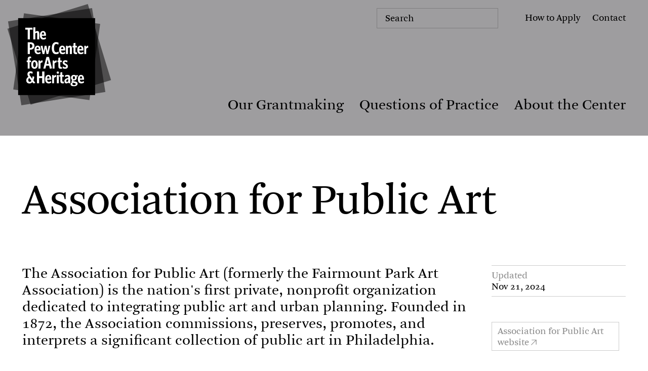

--- FILE ---
content_type: text/html; charset=UTF-8
request_url: https://www.pewcenterarts.org/organization/association-public-art
body_size: 8971
content:
<!DOCTYPE html>
<html lang="en" dir="ltr" prefix="og: https://ogp.me/ns#" class="no-js">
  <head>
      <meta charset="utf-8" />
<meta name="description" content="The Association for Public Art (formerly the Fairmount Park Art Association) is the nation&#039;s first private, nonprofit organization dedicated to integrating public art and urban planning." />
<meta name="abstract" content="As both a grantmaker and hub for knowledge-sharing, the Center is dedicated to fostering a vibrant and diverse cultural ecology. We invest in ambitious and substantive work that showcases our region’s artistic vitality and enhances public life. We also engage in a robust exchange of ideas on evolving artistic and interpretive practices with an international network of creators and cultural leaders. " />
<link rel="canonical" href="https://www.pewcenterarts.org/organization/association-public-art" />
<meta name="robots" content="max-image-preview:large" />
<link rel="image_src" href="https://www.pewcenterarts.org/sites/default/files/styles/social_media_1200x630/public/apa-fireflies-2015-07-web.jpg.webp?itok=vY7lOE_a" />
<link rel="icon" href="/themes/custom/pew/images/black_favicon_default.png" />
<link rel="icon" sizes="16x16" href="/themes/custom/pew/images/black_favicon_16x16.png" />
<link rel="icon" sizes="32x32" href="/themes/custom/pew/images/black_favicon_32x32.png" />
<link rel="icon" sizes="96x96" href="/themes/custom/pew/images/black_favicon_96x96.png" />
<link rel="icon" sizes="192x192" href="/themes/custom/pew/images/black_favicon_192x192.png" />
<link rel="apple-touch-icon" href="/themes/custom/pew/images/black_favicon_60x60.png" />
<link rel="apple-touch-icon" sizes="72x72" href="/themes/custom/pew/images/black_favicon_72x72.png" />
<link rel="apple-touch-icon" sizes="76x76" href="/themes/custom/pew/images/black_favicon_76x76.png" />
<link rel="apple-touch-icon" sizes="114x114" href="/themes/custom/pew/images/black_favicon_114x114.png" />
<link rel="apple-touch-icon" sizes="120x120" href="/themes/custom/pew/images/black_favicon_120x120.png" />
<meta property="og:site_name" content="The Pew Center for Arts &amp; Heritage" />
<meta property="og:url" content="https://www.pewcenterarts.org/organization/association-public-art" />
<meta property="og:title" content="Association for Public Art | The Pew Center for Arts &amp; Heritage" />
<meta property="og:description" content="The Association for Public Art (formerly the Fairmount Park Art Association) is the nation&#039;s first private, nonprofit organization dedicated to integrating public art and urban planning." />
<meta property="og:image" content="https://www.pewcenterarts.org/sites/default/files/styles/social_media_1200x630/public/apa-fireflies-2015-07-web.jpg.webp?itok=vY7lOE_a" />
<meta property="og:image:url" content="https://www.pewcenterarts.org/sites/default/files/styles/social_media_1200x630/public/apa-fireflies-2015-07-web.jpg.webp?itok=vY7lOE_a" />
<meta property="og:image:secure_url" content="https://www.pewcenterarts.org/sites/default/files/styles/social_media_1200x630/public/apa-fireflies-2015-07-web.jpg.webp?itok=vY7lOE_a" />
<meta property="og:street_address" content="1608 Walnut Street, 18th Floor" />
<meta property="og:locality" content="Philadelphia" />
<meta property="og:region" content="PA" />
<meta property="og:postal_code" content="19103" />
<meta property="og:country_name" content="USA" />
<meta property="og:email" content="info@pewcenterarts.org" />
<meta property="og:phone_number" content="267.350.4900" />
<meta property="og:fax_number" content="267.350.4997" />
<meta property="fb:app_id" content="2004650053117822" />
<meta name="twitter:card" content="summary_large_image" />
<meta name="twitter:title" content="Association for Public Art" />
<meta name="twitter:description" content="As both a grantmaker and hub for knowledge-sharing, the Center is dedicated to fostering a vibrant and diverse cultural ecology. We invest in ambitious and substantive work that showcases our region’s artistic vitality and enhances public life. We also engage in a robust exchange of ideas on evolving artistic and interpretive practices with an international network of creators and cultural leaders." />
<meta name="twitter:site" content="@pewcenterarts" />
<meta name="twitter:image" content="https://www.pewcenterarts.org/sites/default/files/styles/twitter_1600x900/public/apa-fireflies-2015-07-web.jpg?itok=ObCKCfCT" />
<meta name="twitter:gallery:image0" content="https://www.pewcenterarts.org/themes/custom/pew/images/social_share_image_june1_2023.jpg" />
<meta name="Generator" content="Drupal 10 (https://www.drupal.org)" />
<meta name="MobileOptimized" content="width" />
<meta name="HandheldFriendly" content="true" />
<meta name="viewport" content="width=device-width, initial-scale=1.0" />
<script src="/sites/default/files/google_tag/default/google_tag.script.js?t9l51i" defer></script>

      <title>Association for Public Art | The Pew Center for Arts &amp; Heritage</title>
      <link rel="stylesheet" media="all" href="/sites/default/files/css/css_PnLBo2Z_X8MeLUBiFpq8uhH1YCui17bEWod_AiH6W0Q.css?delta=0&amp;language=en&amp;theme=pew&amp;include=eJwrSC3XTy4uBgALBgLF" />

      
      <script>
        document.documentElement.className = document.documentElement.className.replace("no-js", "js");
      </script>
  </head>
  <body class="organization-association-public-art type-organization content-12174 highlight-gray organization-content">
    
    <aside>
      <a href="#main">Skip to content</a>
      <a class="toggle-high-contrast-mode" href="#">Use high-contrast</a>
    </aside>
    <a name="#top" class="anchor-target">
    <noscript><iframe src="https://www.googletagmanager.com/ns.html?id=GTM-W9D63BK" height="0" width="0" style="display:none;visibility:hidden"></iframe></noscript>
    




<div data-drupal-messages-fallback class="hidden"></div>




<header class="pcah-header">
    <a href="/" class="site-name"><span>Pew Center for Arts and Heritage</span></a>

    <button class="menu-toggle"><span>Toggle the menu appearance</span></button>
    <button class="search-toggle">
        <span>Toggle the search form</span>
        <svg fill="none" xmlns="http://www.w3.org/2000/svg" viewBox="0 0 25 25">
            <path d="M10.75 20.5c5.385 0 9.75-4.365 9.75-9.75S16.135 1 10.75 1 1 5.365 1 10.75s4.365 9.75 9.75 9.75ZM17.46 17.46l6.88 6.88" stroke="#000" stroke-miterlimit="10"/>
        </svg>
    </button>

    <nav class="iv delay-1">
        
  
    
  
    
        
        
        
        
                
        
              
        
                
      
        <a href="/grantmaking" title="Our Grantmaking" data-drupal-link-system-path="node/14748">Our Grantmaking</a>
              
    
        
        
        
        
                
        
              
        
                
      
        <a href="/questions-of-practice" title="Questions of Practice" data-drupal-link-system-path="questions-of-practice">Questions of Practice</a>
              
    
        
        
        
        
                
        
              
        
                
      
        <a href="/about" title="About the Center" data-drupal-link-system-path="node/14743">About the Center</a>
              
        
  


    </nav>
    <ul class="secondary-nav iv delay-2">
        <li><a class="menu-item-apply" href="/apply">How to Apply</a></li>
        <li><a class="menu-item-contact"  href="/about/staff">Contact</a></li>
    </ul>
    
    
    <div class="newsletter-wrap mobileheader-newsletter">
        <p>Get our monthly newsletter in your inbox for the latest on cultural events, ideas, conversations, and grantmaking news in Philadelphia and beyond. </p>
        <form class="js-cm-form head-newsletter inline-form-submit"  id="subForm" action="https://www.createsend.com/t/subscribeerror?description=" method="post" data-id="5B5E7037DA78A748374AD499497E309EEBA83964CA7A82ECBFFAB3450706A5728EFFCCC848F6EF6910DDF63B04EFA4A7150E6A99A07DAF40DBDCC86167070507">
            <label class="head-newsletter-label selected">Subscribe</label>
            <div class="form-row">
                <input autocomplete="Email" aria-label="Email" class="js-cm-email-input qa-input-email" id="fieldEmail" maxlength="200" name="cm-kykrjh-kykrjh" placeholder="Subscribe*" required="" type="email" data-placeholder="Subscribe*">
            </div>
            <div class="form-row secondary-form-el">
                <input aria-label="First name" id="fieldilhhhut" maxlength="200" name="cm-f-ilhhhut" class="newsletter-open" placeholder="First Name*" type="text">
            </div>
            <div class="form-row secondary-form-el">
                <input aria-label="Last name" id="fieldilhhhui" maxlength="200" name="cm-f-ilhhhui" class="newsletter-open" placeholder="Last Name*" type="text" >
            </div>
            <div class="form-row secondary-form-el">
                <input aria-label="Zip" id="fielddrhhjtq" maxlength="200" name="cm-f-drhhjtq" placeholder="Zip Code*" class="newsletter-open" type="text">
            </div>
            <button type="submit">Subscribe</button>
            <svg xmlns="http://www.w3.org/2000/svg" viewBox="0 0 26.49 29.48"><g style="isolation:isolate"><g id="Isolation_Mode"><path class="form-newsletter-arrow" d="m11.4 29.12 14.39-14.38L11.4.35M0 14.74h25.79"/></g></g></svg>
            <script type="text/javascript" src="https://js.createsend1.com/javascript/copypastesubscribeformlogic.js"></script>
        </form>
    </div>
   

    <form action="/search" method="get" id="views-exposed-form-search-page-1" accept-charset="UTF-8" class="search-form">
        <label>Search</label>
        <input placeholder="Search" data-drupal-selector="edit-query" type="text" id="edit-query--2" name="query" value="" size="30" maxlength="128" class="form-text">
        <button type="submit">
            <span>Search</span>
            <svg xmlns="http://www.w3.org/2000/svg" viewBox="0 0 57.679 57.679"><g data-name="Group 11" transform="translate(-1137.594 -372.187)" fill="none" stroke="#000" stroke-miterlimit="10"><circle data-name="Ellipse 1" cx="23.541" cy="23.541" r="23.541" transform="translate(1138.094 372.687)"></circle><path data-name="Line 2" d="m1178.278 412.87 16.642 16.642"></path></g></svg>
        </button>
    </form>

    <ul class="social-icons">
        <li class="social-icon icon-fb"><a href="https://www.facebook.com/pages/The-Pew-Center-for-Arts-Heritage/287073577971909"><span>Facebook</span><svg fill="none" xmlns="http://www.w3.org/2000/svg" viewBox="0 0 13 25"><path d="m11.53 7.93-.35 4.09H7.54v12.43H2.56V12.02H0V7.93h2.56V5.4C2.56 1.94 4.19 0 8.28 0c1.42 0 2.46.21 3.81.49l-.62 3.91c-.69-.14-1.63-.24-2.22-.24-1.59 0-1.7.69-1.7 1.8v1.97h3.98Z" fill="#000"/></svg></a></li>
        <li class="social-icon icon-tw"><a href="https://twitter.com/pewcenterarts"><span>Twitter</span><svg fill="none" xmlns="http://www.w3.org/2000/svg" viewBox="0 0 27 22"><path d="M26.64 3.18c-.96.42-1.98.71-3.06.84 1.1-.66 1.95-1.71 2.35-2.95-1.03.61-2.17 1.05-3.39 1.29a5.335 5.335 0 0 0-9.08 4.87C9.03 7.01 5.1 4.88 2.47 1.66c-.46.79-.72 1.7-.72 2.68 0 1.85.94 3.48 2.37 4.44-.87-.03-1.7-.27-2.41-.67v.07c0 2.58 1.84 4.74 4.28 5.23-.45.12-.92.19-1.41.19-.34 0-.68-.03-1-.1a5.332 5.332 0 0 0 4.98 3.7 10.698 10.698 0 0 1-6.62 2.28c-.43 0-.86-.02-1.27-.07 2.36 1.51 5.16 2.4 8.17 2.4 9.81 0 15.17-8.12 15.17-15.17 0-.23 0-.46-.02-.69 1.04-.75 1.95-1.69 2.66-2.76l-.01-.01Z" fill="#000"/></svg></a></li>
        <li class="social-icon icon-yt"><a href="https://www.youtube.com/channel/UCw4U0RA36fD4zOtnXSeT7ZQ"><span>Youtube</span><svg fill="none" xmlns="http://www.w3.org/2000/svg" viewBox="0 0 37 27"><path d="M35.32 4.79a4.484 4.484 0 0 0-3.18-3.18C29.33.86 18.08.86 18.08.86s-11.26 0-14.06.75A4.484 4.484 0 0 0 .84 4.79C.09 7.6.09 13.45.09 13.45s0 5.86.75 8.66a4.484 4.484 0 0 0 3.18 3.18c2.81.75 14.06.75 14.06.75s11.26 0 14.06-.75a4.484 4.484 0 0 0 3.18-3.18c.75-2.81.75-8.66.75-8.66s0-5.86-.75-8.66ZM14.47 18.85V8.05l9.35 5.4-9.35 5.4Z" fill="#000"/></svg></a></li>
        <li class="social-icon icon-ig"><a href="https://www.instagram.com/pewcenterarts"><span>Instagram</span><svg fill="none" xmlns="http://www.w3.org/2000/svg" viewBox="0 0 27 27"><path d="M13.01 2.79c3.47 0 3.88.01 5.25.08 1.27.06 1.95.27 2.41.45.61.24 1.04.52 1.5.97.45.45.74.89.97 1.49.18.46.39 1.15.45 2.41.06 1.37.08 1.78.08 5.25 0 3.47-.02 3.88-.08 5.25-.06 1.27-.27 1.95-.45 2.41-.23.61-.52 1.04-.97 1.5-.46.45-.89.74-1.5.97-.46.18-1.15.39-2.41.45-1.37.06-1.78.08-5.25.08-3.47 0-3.88-.02-5.25-.08-1.27-.06-1.96-.27-2.41-.45a3.93 3.93 0 0 1-1.49-.97c-.45-.46-.74-.89-.97-1.5-.18-.46-.39-1.15-.45-2.41-.06-1.37-.08-1.78-.08-5.25 0-3.47.01-3.88.08-5.25.06-1.27.27-1.96.45-2.41.24-.61.52-1.04.97-1.49.45-.45.89-.74 1.49-.97.46-.18 1.15-.39 2.41-.45 1.37-.06 1.78-.08 5.25-.08Zm0-2.34c-3.53 0-3.97.02-5.36.08-1.38.06-2.33.28-3.16.6-.86.33-1.58.78-2.3 1.5a6.39 6.39 0 0 0-1.5 2.3C.37 5.76.15 6.7.09 8.09.03 9.48.01 9.92.01 13.45c0 3.53.02 3.97.08 5.36.06 1.38.28 2.33.6 3.16.33.86.78 1.58 1.5 2.3a6.39 6.39 0 0 0 2.3 1.5c.83.32 1.77.54 3.16.6 1.39.06 1.83.08 5.36.08 3.53 0 3.97-.02 5.36-.08 1.38-.06 2.33-.28 3.16-.6.86-.33 1.58-.78 2.3-1.5.72-.72 1.17-1.45 1.5-2.3.32-.83.54-1.77.6-3.16.06-1.39.08-1.83.08-5.36 0-3.53-.02-3.97-.08-5.36-.06-1.38-.28-2.33-.6-3.16-.33-.86-.78-1.58-1.5-2.3a6.39 6.39 0 0 0-2.3-1.5c-.83-.32-1.77-.54-3.16-.6-1.39-.06-1.83-.08-5.36-.08Z" fill="#000"/><path d="M13.01 6.77a6.68 6.68 0 0 0-6.68 6.68c0 3.69 2.99 6.68 6.68 6.68a6.67 6.67 0 0 0 6.67-6.68c0-3.69-2.99-6.68-6.67-6.68Zm0 11.01c-2.39 0-4.33-1.94-4.33-4.33s1.94-4.33 4.33-4.33 4.33 1.94 4.33 4.33-1.94 4.33-4.33 4.33ZM19.95 8.07a1.56 1.56 0 1 0 0-3.12 1.56 1.56 0 0 0 0 3.12Z" fill="#000"/></svg></a></li>
        <li class="social-icon icon-li"><a href="https://www.linkedin.com/company/pewcenterarts"><span>Linkedin</span><svg fill="none" xmlns="http://www.w3.org/2000/svg" viewBox="0 0 26 27"><path fill-rule="evenodd" clip-rule="evenodd" d="M23.78.45H2.34C1.13.45.14 1.42.14 2.6v21.7c0 1.19.99 2.15 2.2 2.15h21.44c1.21 0 2.2-.97 2.2-2.15V2.6c0-1.19-.99-2.15-2.2-2.15ZM8.1 21.99H4.3V10.55h3.8v11.44Zm-1.9-13h-.02c-1.28 0-2.1-.88-2.1-1.98s.85-1.98 2.15-1.98c1.3 0 2.1.85 2.13 1.98 0 1.1-.83 1.98-2.15 1.98H6.2Zm15.6 13H18v-6.12c0-1.54-.55-2.59-1.93-2.59-1.05 0-1.68.71-1.95 1.39-.1.24-.13.59-.13.93v6.39h-3.8s.05-10.36 0-11.43h3.8v1.62c.5-.78 1.41-1.89 3.43-1.89 2.5 0 4.38 1.63 4.38 5.15V22v-.01Z" fill="#000"/></svg></a></li>
    </ul>
</header>
<a name="main" class="anchor-target">Main page contents</a>

<section class="component-page-title compact">
	<h1>Association for Public Art</h1>
	 </section>

<section class="grid layout sidebar-right mo-custom-margin">
	<aside>
		<div class="summary-list-wrap highlight-links">
			<div class="summary-list">
				<span class="summary-title">Updated</span>
									Nov 21, 2024
							</div>
		</div>
					<div class="inline-text-buttons button-arrows gray">
				<a href="http://www.associationforpublicart.org/">Association for Public Art website</a>
			</div>
			</aside>

	<article class="legacy-wyg">
		<p>The Association for Public Art (formerly the Fairmount Park Art Association) is the nation's first private, nonprofit organization dedicated to integrating public art and urban planning. Founded in 1872, the Association commissions, preserves, promotes, and interprets a significant collection of public art in Philadelphia. </p>
	</article>
</section>

	<section class="grid">
		<article class="component-section-title">
			<span class="section-title">Grants Received</span>
		</article>
		<section class="grid component-cards auto-3 mo-space-els">
						<article class="card mo-stack">
            <figure class="crop-card-std">
            <a href="/grant/let-freedom-ring">
                <img width="640" height="480"
    src="https://www.pewcenterarts.org/sites/default/files/styles/lg_640x480_webp/public/media/image/2024/09/23/41_topselect_prj.jpg.webp?itok=dKTQ-1e7"
    alt="Paul Ramírez Jonas, Let Freedom Ring, 2022, Washington, DC. The Association for Public Art is installing the public artwork in Independence National Historical Park. Photo courtesy of the Association for Public Art." 
    loading="lazy"
    srcset="
        https://www.pewcenterarts.org/sites/default/files/styles/lg_640x480_webp/public/media/image/2024/09/23/41_topselect_prj.jpg.webp?itok=dKTQ-1e7 640w,
        https://www.pewcenterarts.org/sites/default/files/styles/lg_1200x900_webp/public/media/image/2024/09/23/41_topselect_prj.jpg.webp?itok=hy_Mkn5Z 1200w,
        https://www.pewcenterarts.org/sites/default/files/styles/lg_2000x1500_webp/public/media/image/2024/09/23/41_topselect_prj.jpg.webp?itok=kMwPhJvA 2000w" 
    sizes="(max-width: 640px) 100vw, 640px"
/>
            </a>
        </figure>
        <div class="txt-wrap flow">
        <h3><a href="/grant/let-freedom-ring"><i>Let Freedom Ring</i></a></h3>
        <span class="blok t-body">2024</span>
        <div class="gray t-minus">
            <a href="/grant/let-freedom-ring">Exhibitions &amp; Public Interpretation</a>
        </div>
    </div>
</article><article class="card mo-stack">
            <figure class="crop-card-std">
            <a href="/grant/cai-guo-qiang-fireflies">
                <img width="640" height="480"
    src="https://www.pewcenterarts.org/sites/default/files/styles/lg_640x480_webp/public/apa-fireflies-2015-07-web.jpg.webp?itok=YN88mMXU"
    alt="Cai Guo-Qiang: Fireflies, 2017. Photo by Jeff Fusco, courtesy of Association for Public Art." 
    loading="lazy"
    srcset="
        https://www.pewcenterarts.org/sites/default/files/styles/lg_640x480_webp/public/apa-fireflies-2015-07-web.jpg.webp?itok=YN88mMXU 640w,
        https://www.pewcenterarts.org/sites/default/files/styles/lg_1200x900_webp/public/apa-fireflies-2015-07-web.jpg.webp?itok=KFNr_Qvg 1200w,
        https://www.pewcenterarts.org/sites/default/files/styles/lg_2000x1500_webp/public/apa-fireflies-2015-07-web.jpg.webp?itok=fWghVX0A 2000w" 
    sizes="(max-width: 640px) 100vw, 640px"
/>
            </a>
        </figure>
        <div class="txt-wrap flow">
        <h3><a href="/grant/cai-guo-qiang-fireflies"><em>Cai Guo-Qiang: Fireflies</em></a></h3>
        <span class="blok t-body">2015</span>
        <div class="gray t-minus">
            <a href="/grant/cai-guo-qiang-fireflies">Exhibitions &amp; Public Interpretation</a>
        </div>
    </div>
</article><article class="card mo-stack">
            <figure class="crop-card-std">
            <a href="/grant/social-media-and-new-technology-strategies">
                <img width="640" height="480"
    src="https://www.pewcenterarts.org/sites/default/files/styles/lg_640x480_webp/public/7d737a4f89645f23dbed8f102a74b474.jpg.webp?itok=Uhe34tzy"
    alt="The Association for Public Art&amp;#39;s Museum Without Walls AUDIO&amp;nbsp;launch event at Philadelphia&amp;#39;s LOVE Park, June 10, 2010. Pictured: Robert Indiana, LOVE, 1976. Photo by Albert Yee.&amp;nbsp;" 
    loading="lazy"
    srcset="
        https://www.pewcenterarts.org/sites/default/files/styles/lg_640x480_webp/public/7d737a4f89645f23dbed8f102a74b474.jpg.webp?itok=Uhe34tzy 640w,
        https://www.pewcenterarts.org/sites/default/files/styles/lg_1200x900_webp/public/7d737a4f89645f23dbed8f102a74b474.jpg.webp?itok=B84GEK5V 1200w,
        https://www.pewcenterarts.org/sites/default/files/styles/lg_2000x1500_webp/public/7d737a4f89645f23dbed8f102a74b474.jpg.webp?itok=6S7UNnpB 2000w" 
    sizes="(max-width: 640px) 100vw, 640px"
/>
            </a>
        </figure>
        <div class="txt-wrap flow">
        <h3><a href="/grant/social-media-and-new-technology-strategies">Social Media and New Technology Strategies</a></h3>
        <span class="blok t-body">2011</span>
        <div class="gray t-minus">
            <a href="/grant/social-media-and-new-technology-strategies">Management</a>
        </div>
    </div>
</article><article class="card mo-stack">
            <figure class="crop-card-std">
            <a href="/grant/museum-without-walls-audio">
                <img width="640" height="480"
    src="https://www.pewcenterarts.org/sites/default/files/styles/lg_640x480_webp/public/7d737a4f89645f23dbed8f102a74b474.jpg.webp?itok=Uhe34tzy"
    alt="The Association for Public Art&amp;#39;s Museum Without Walls AUDIO&amp;nbsp;launch event at Philadelphia&amp;#39;s LOVE Park, June 10, 2010. Pictured: Robert Indiana, LOVE, 1976. Photo by Albert Yee.&amp;nbsp;" 
    loading="lazy"
    srcset="
        https://www.pewcenterarts.org/sites/default/files/styles/lg_640x480_webp/public/7d737a4f89645f23dbed8f102a74b474.jpg.webp?itok=Uhe34tzy 640w,
        https://www.pewcenterarts.org/sites/default/files/styles/lg_1200x900_webp/public/7d737a4f89645f23dbed8f102a74b474.jpg.webp?itok=B84GEK5V 1200w,
        https://www.pewcenterarts.org/sites/default/files/styles/lg_2000x1500_webp/public/7d737a4f89645f23dbed8f102a74b474.jpg.webp?itok=6S7UNnpB 2000w" 
    sizes="(max-width: 640px) 100vw, 640px"
/>
            </a>
        </figure>
        <div class="txt-wrap flow">
        <h3><a href="/grant/museum-without-walls-audio"><em>Museum Without Walls: AUDIO</em></a></h3>
        <span class="blok t-body">2009</span>
        <div class="gray t-minus">
            <a href="/grant/museum-without-walls-audio">Exhibitions &amp; Public Interpretation</a>
        </div>
    </div>
</article><article class="card mo-stack">
            <figure class="crop-card-std">
            <a href="/grant/planning-museum-without-walls-audio">
                <img width="640" height="480"
    src="https://www.pewcenterarts.org/sites/default/files/styles/lg_640x480_webp/public/7d737a4f89645f23dbed8f102a74b474.jpg.webp?itok=Uhe34tzy"
    alt="The Association for Public Art&amp;#39;s Museum Without Walls AUDIO&amp;nbsp;launch event at Philadelphia&amp;#39;s LOVE Park, June 10, 2010. Pictured: Robert Indiana, LOVE, 1976. Photo by Albert Yee.&amp;nbsp;" 
    loading="lazy"
    srcset="
        https://www.pewcenterarts.org/sites/default/files/styles/lg_640x480_webp/public/7d737a4f89645f23dbed8f102a74b474.jpg.webp?itok=Uhe34tzy 640w,
        https://www.pewcenterarts.org/sites/default/files/styles/lg_1200x900_webp/public/7d737a4f89645f23dbed8f102a74b474.jpg.webp?itok=B84GEK5V 1200w,
        https://www.pewcenterarts.org/sites/default/files/styles/lg_2000x1500_webp/public/7d737a4f89645f23dbed8f102a74b474.jpg.webp?itok=6S7UNnpB 2000w" 
    sizes="(max-width: 640px) 100vw, 640px"
/>
            </a>
        </figure>
        <div class="txt-wrap flow">
        <h3><a href="/grant/planning-museum-without-walls-audio">Planning for <em>Museum Without Walls: AUDIO</em>
</a></h3>
        <span class="blok t-body">2008</span>
        <div class="gray t-minus">
            <a href="/grant/planning-museum-without-walls-audio">Exhibitions &amp; Public Interpretation</a>
        </div>
    </div>
</article>
		</section>
	</section>

	<section class="grid">
		<article class="component-section-title">
			<span class="section-title"><a href="/questions-of-practice" title="Questions of Practice"><small class="qop-q"><svg aria-label="Q" xmlns="http://www.w3.org/2000/svg" viewBox="0 0 19.15 22.54"><path d="M16.19 21.94c-.9.39-1.68.6-2.76.6-1.56 0-3.06-.57-5.63-1.4-2.16-.69-3.47-1.06-4.76-1.06-1.43 0-1.79.25-2.41.48l-.37-.44s1.06-.46 1.52-.71c1.29-.71 1.98-1.31 3.52-2.3.64-.39 1.45-.92 2.04-1.31-.32.02-.67.05-.99.05-3.7 0-6.35-2.69-6.35-6.51 0-.51.07-1.06.14-1.61.39-2.21 1.4-4 2.71-5.29C4.62.71 6.58 0 8.81 0c4.23 0 6.28 2.92 6.28 6.53 0 .6-.02 1.17-.14 1.79-.57 3.36-2.85 6.05-5.89 7.08-.55.34-2.18 1.38-3.13 2-.92.62-2.41 1.66-2.41 1.66.57-.11.85-.23 1.86-.23.55 0 1.38.09 2.39.34.85.18 1.82.51 2.83.87 2.48.92 3.77 1.4 4.85 1.4.37 0 .6-.09.78-.21.39-.25.55-1.17.74-1.59.37-.83.8-1.06 1.36-1.06.44 0 .83.16.83.57 0 .67-1.4 2.07-2.97 2.76ZM11.47 1.89c-.64-.74-1.54-1.2-2.76-1.2-1.59 0-2.6.39-3.63 1.36-1.24 1.13-2.19 3.01-2.62 5.63-.09.67-.16 1.31-.16 1.93 0 3.17 1.43 5.52 4.23 5.52 3.54 0 5.45-2.6 6.14-6.51.07-.48.14-1.17.14-1.89 0-1.68-.3-3.63-1.33-4.85Z"/></svg></small>uestions of <small class="qop-p"><svg aria-label="P" aria-hidden="true" xmlns="http://www.w3.org/2000/svg" viewBox="0 0 17.52 19.29"><path d="M15.27 7.54c-.94.62-2.14.99-3.5.99s-1.84-.16-2.14-.21c-.14.87-.19 1.13-.37 2.09-.41 2.18-.76 3.61-1.08 4.55-.71 1.98-1.45 2.94-2.51 3.61-.9.55-1.89.71-2.76.71-.71 0-1.36-.14-1.86-.37-.64-.28-1.06-.67-1.06-1.03 0-.48.46-.85.94-.85.9 0 1.54 1.56 2.76 1.56.67 0 1.08-.18 1.45-.53.46-.44.76-.94 1.29-2.94.44-1.63.92-4.9 1.36-7.4.39-2.28.8-4.83.94-5.96.02-.11.02-.25.02-.37 0-.64-.74-.78-1.98-.78-1.33 0-2.78.05-3.73.85-.71.62-1.15 1.56-1.15 2.46 0 1.13.34 1.56.71 1.98.55.62 1.61 1.01 1.61 1.7s-.46.92-.97.92C1.86 8.52.71 6.68.71 5.07c0-1.38.51-2.78 1.68-3.82C3.79.05 5.61 0 7.24 0c1.49.02 2.67 0 4.9 0 2.55 0 3.75.48 4.58 1.33.55.6.8 1.33.8 2.09 0 1.68-.83 3.2-2.25 4.12Zm-.62-6.12C14.1.82 13.2.64 12.19.64c-.8 0-1.22.02-1.22.02-.21 1.13-.78 4.65-1.2 6.94.37.09.69.28 1.84.28.94 0 1.79-.3 2.46-.92.78-.78 1.26-1.98 1.26-3.5 0-.92-.25-1.59-.69-2.05Z"/></svg></small>ractice</a></span>
		</article>
		<section class="grid component-cards auto-3">
			        
          
  

<article class="card mo-stack">
            <figure class="crop-card-std">
            <a href="/post/questions-practice-artist-cai-guo-qiang-audience-participation-public-art">
                <img width="640" height="480"
    src="https://www.pewcenterarts.org/sites/default/files/styles/lg_640x480_webp/public/q_of_p_preview_image/apa-fireflies-2015-12-featured.jpg.webp?itok=j0xibub4"
    alt="Cai Guo-Qiang: Fireflies, 2017. Photo by Jeff Fusco, courtesy of Association for Public Art." 
    loading="lazy"
    srcset="
        https://www.pewcenterarts.org/sites/default/files/styles/lg_640x480_webp/public/q_of_p_preview_image/apa-fireflies-2015-12-featured.jpg.webp?itok=j0xibub4 640w,
        https://www.pewcenterarts.org/sites/default/files/styles/lg_1200x900_webp/public/q_of_p_preview_image/apa-fireflies-2015-12-featured.jpg.webp?itok=F5eqTf0X 1200w,
        https://www.pewcenterarts.org/sites/default/files/styles/lg_2000x1500_webp/public/q_of_p_preview_image/apa-fireflies-2015-12-featured.jpg.webp?itok=JbqheZ9c 2000w" 
    sizes="(max-width: 640px) 100vw, 640px"
/>
            </a>
        </figure>
        <div class="txt-wrap flow">
        <h3><a href="/post/questions-practice-artist-cai-guo-qiang-audience-participation-public-art">Questions of Practice: Artist Cai Guo-Qiang on Audience Participation in Public Art</a></h3>
        <div class="inline-text-buttons">
                            <a href="/questions-of-practice/library/video" class="video">Video</a>
              
            <a href="/questions-of-practice/topic/participation/audience-&amp;-connection">Audience &amp; Connection</a>
        </div>
    </div>
</article>        
          
  

<article class="card mo-stack">
            <figure class="crop-card-std">
            <a href="/post/artist-cai-guo-qiang-public-art-and-ephemerality">
                <img width="640" height="480"
    src="https://www.pewcenterarts.org/sites/default/files/styles/lg_640x480_webp/public/apa-fireflies-2015-13-web.jpg.webp?itok=AMWArlCc"
    alt="Cai Guo-Qiang: Fireflies, 2017. Photo by Jeff Fusco, courtesy of Association for Public Art." 
    loading="lazy"
    srcset="
        https://www.pewcenterarts.org/sites/default/files/styles/lg_640x480_webp/public/apa-fireflies-2015-13-web.jpg.webp?itok=AMWArlCc 640w,
        https://www.pewcenterarts.org/sites/default/files/styles/lg_1200x900_webp/public/apa-fireflies-2015-13-web.jpg.webp?itok=2U9Hd_MG 1200w,
        https://www.pewcenterarts.org/sites/default/files/styles/lg_2000x1500_webp/public/apa-fireflies-2015-13-web.jpg.webp?itok=KN0wbO5B 2000w" 
    sizes="(max-width: 640px) 100vw, 640px"
/>
            </a>
        </figure>
        <div class="txt-wrap flow">
        <h3><a href="/post/artist-cai-guo-qiang-public-art-and-ephemerality">Artist Cai Guo-Qiang on Public Art and Ephemerality</a></h3>
        <div class="inline-text-buttons">
                            <a href="/questions-of-practice/library/video" class="video">Video</a>
              
            <a href="/questions-of-practice/topic/social-&amp;-civic-practice/social-&amp;-community-based-practices">Social &amp; Community-Based Practices</a>
        </div>
    </div>
</article>
		</section>
	</section>



<footer class="pcah-footer">
    <div class="newsletter-wrap footer-newsletter">
	    <p>Get our monthly newsletter in your inbox for the latest on cultural events, ideas, conversations, and grantmaking news in Philadelphia and beyond. </p>

        <form class="js-cm-form head-newsletter inline-form-submit"  id="subForm" action="https://www.createsend.com/t/subscribeerror?description=" method="post" data-id="5B5E7037DA78A748374AD499497E309EEBA83964CA7A82ECBFFAB3450706A5728EFFCCC848F6EF6910DDF63B04EFA4A7150E6A99A07DAF40DBDCC86167070507">
            <label class="head-newsletter-label selected">Subscribe</label>
            <div class="form-row">
                <input autocomplete="Email" aria-label="Email" class="js-cm-email-input qa-input-email" id="fieldEmail" maxlength="200" name="cm-kykrjh-kykrjh" placeholder="Subscribe*" required="" type="email" data-placeholder="Subscribe*">
            </div>
            <div class="form-row secondary-form-el">
                <input aria-label="First name" id="fieldilhhhut" maxlength="200" name="cm-f-ilhhhut" class="newsletter-open" placeholder="First Name*" type="text">
            </div>
            <div class="form-row secondary-form-el">
                <input aria-label="Last name" id="fieldilhhhui" maxlength="200" name="cm-f-ilhhhui" class="newsletter-open" placeholder="Last Name*" type="text" >
            </div>
            <div class="form-row secondary-form-el">
                <input aria-label="Zip" id="fielddrhhjtq" maxlength="200" name="cm-f-drhhjtq" placeholder="Zip Code*" class="newsletter-open" type="text">
            </div>
            <button type="submit">Subscribe</button>
            <svg xmlns="http://www.w3.org/2000/svg" viewBox="0 0 26.49 29.48"><g style="isolation:isolate"><g id="Isolation_Mode"><path class="form-newsletter-arrow" d="m11.4 29.12 14.39-14.38L11.4.35M0 14.74h25.79"/></g></g></svg>
            <script type="text/javascript" src="https://js.createsend1.com/javascript/copypastesubscribeformlogic.js"></script>
        </form>
    </div>

    <div class="footer-cols footer-set-1">
	    <div class="col col-1">
            <p>
                The Pew Center for Arts & Heritage<br>
                1608 Walnut Street, 18th Fl<br>
                Philadelphia, Pa 19103<br>
                Tel: (267) 350-4900<br>
                <a href="mailto:info@pewcenterarts.org">info@pewcenterarts.org</a>
            </p>
    	</div>
	    <div class="col col-2">
		    <ul class="social-icons">
                <li class="social-icon icon-fb"><a title="Follow The Pew Center for Arts & Heritage on Facebook" href="https://www.facebook.com/pages/The-Pew-Center-for-Arts-Heritage/287073577971909"><span>Facebook</span><svg fill="none" xmlns="http://www.w3.org/2000/svg" viewBox="0 0 13 25"><path d="m11.53 7.93-.35 4.09H7.54v12.43H2.56V12.02H0V7.93h2.56V5.4C2.56 1.94 4.19 0 8.28 0c1.42 0 2.46.21 3.81.49l-.62 3.91c-.69-.14-1.63-.24-2.22-.24-1.59 0-1.7.69-1.7 1.8v1.97h3.98Z" fill="#000"/></svg></a></li>
                <li class="social-icon icon-tw"><a title="Follow The Pew Center for Arts & Heritage on Twitter" href="https://twitter.com/pewcenterarts"><span>Twitter</span><svg fill="none" xmlns="http://www.w3.org/2000/svg" viewBox="0 0 27 22"><path d="M26.64 3.18c-.96.42-1.98.71-3.06.84 1.1-.66 1.95-1.71 2.35-2.95-1.03.61-2.17 1.05-3.39 1.29a5.335 5.335 0 0 0-9.08 4.87C9.03 7.01 5.1 4.88 2.47 1.66c-.46.79-.72 1.7-.72 2.68 0 1.85.94 3.48 2.37 4.44-.87-.03-1.7-.27-2.41-.67v.07c0 2.58 1.84 4.74 4.28 5.23-.45.12-.92.19-1.41.19-.34 0-.68-.03-1-.1a5.332 5.332 0 0 0 4.98 3.7 10.698 10.698 0 0 1-6.62 2.28c-.43 0-.86-.02-1.27-.07 2.36 1.51 5.16 2.4 8.17 2.4 9.81 0 15.17-8.12 15.17-15.17 0-.23 0-.46-.02-.69 1.04-.75 1.95-1.69 2.66-2.76l-.01-.01Z" fill="#000"/></svg></a></li>
                <li class="social-icon icon-yt"><a title="Follow The Pew Center for Arts & Heritage on Youtube" href="https://www.youtube.com/channel/UCw4U0RA36fD4zOtnXSeT7ZQ"><span>Youtube</span><svg fill="none" xmlns="http://www.w3.org/2000/svg" viewBox="0 0 37 27"><path d="M35.32 4.79a4.484 4.484 0 0 0-3.18-3.18C29.33.86 18.08.86 18.08.86s-11.26 0-14.06.75A4.484 4.484 0 0 0 .84 4.79C.09 7.6.09 13.45.09 13.45s0 5.86.75 8.66a4.484 4.484 0 0 0 3.18 3.18c2.81.75 14.06.75 14.06.75s11.26 0 14.06-.75a4.484 4.484 0 0 0 3.18-3.18c.75-2.81.75-8.66.75-8.66s0-5.86-.75-8.66ZM14.47 18.85V8.05l9.35 5.4-9.35 5.4Z" fill="#000"/></svg></a></li>
                <li class="social-icon icon-ig"><a title="Follow The Pew Center for Arts & Heritage on Instagram" href="https://www.instagram.com/pewcenterarts"><span>Instagram</span><svg fill="none" xmlns="http://www.w3.org/2000/svg" viewBox="0 0 27 27"><path d="M13.01 2.79c3.47 0 3.88.01 5.25.08 1.27.06 1.95.27 2.41.45.61.24 1.04.52 1.5.97.45.45.74.89.97 1.49.18.46.39 1.15.45 2.41.06 1.37.08 1.78.08 5.25 0 3.47-.02 3.88-.08 5.25-.06 1.27-.27 1.95-.45 2.41-.23.61-.52 1.04-.97 1.5-.46.45-.89.74-1.5.97-.46.18-1.15.39-2.41.45-1.37.06-1.78.08-5.25.08-3.47 0-3.88-.02-5.25-.08-1.27-.06-1.96-.27-2.41-.45a3.93 3.93 0 0 1-1.49-.97c-.45-.46-.74-.89-.97-1.5-.18-.46-.39-1.15-.45-2.41-.06-1.37-.08-1.78-.08-5.25 0-3.47.01-3.88.08-5.25.06-1.27.27-1.96.45-2.41.24-.61.52-1.04.97-1.49.45-.45.89-.74 1.49-.97.46-.18 1.15-.39 2.41-.45 1.37-.06 1.78-.08 5.25-.08Zm0-2.34c-3.53 0-3.97.02-5.36.08-1.38.06-2.33.28-3.16.6-.86.33-1.58.78-2.3 1.5a6.39 6.39 0 0 0-1.5 2.3C.37 5.76.15 6.7.09 8.09.03 9.48.01 9.92.01 13.45c0 3.53.02 3.97.08 5.36.06 1.38.28 2.33.6 3.16.33.86.78 1.58 1.5 2.3a6.39 6.39 0 0 0 2.3 1.5c.83.32 1.77.54 3.16.6 1.39.06 1.83.08 5.36.08 3.53 0 3.97-.02 5.36-.08 1.38-.06 2.33-.28 3.16-.6.86-.33 1.58-.78 2.3-1.5.72-.72 1.17-1.45 1.5-2.3.32-.83.54-1.77.6-3.16.06-1.39.08-1.83.08-5.36 0-3.53-.02-3.97-.08-5.36-.06-1.38-.28-2.33-.6-3.16-.33-.86-.78-1.58-1.5-2.3a6.39 6.39 0 0 0-2.3-1.5c-.83-.32-1.77-.54-3.16-.6-1.39-.06-1.83-.08-5.36-.08Z" fill="#000"/><path d="M13.01 6.77a6.68 6.68 0 0 0-6.68 6.68c0 3.69 2.99 6.68 6.68 6.68a6.67 6.67 0 0 0 6.67-6.68c0-3.69-2.99-6.68-6.67-6.68Zm0 11.01c-2.39 0-4.33-1.94-4.33-4.33s1.94-4.33 4.33-4.33 4.33 1.94 4.33 4.33-1.94 4.33-4.33 4.33ZM19.95 8.07a1.56 1.56 0 1 0 0-3.12 1.56 1.56 0 0 0 0 3.12Z" fill="#000"/></svg></a></li>
                <li class="social-icon icon-li"><a title="Follow The Pew Center for Arts & Heritage on Linkedin" href="https://www.linkedin.com/company/pewcenterarts"><span>Linkedin</span><svg fill="none" xmlns="http://www.w3.org/2000/svg" viewBox="0 0 26 27"><path fill-rule="evenodd" clip-rule="evenodd" d="M23.78.45H2.34C1.13.45.14 1.42.14 2.6v21.7c0 1.19.99 2.15 2.2 2.15h21.44c1.21 0 2.2-.97 2.2-2.15V2.6c0-1.19-.99-2.15-2.2-2.15ZM8.1 21.99H4.3V10.55h3.8v11.44Zm-1.9-13h-.02c-1.28 0-2.1-.88-2.1-1.98s.85-1.98 2.15-1.98c1.3 0 2.1.85 2.13 1.98 0 1.1-.83 1.98-2.15 1.98H6.2Zm15.6 13H18v-6.12c0-1.54-.55-2.59-1.93-2.59-1.05 0-1.68.71-1.95 1.39-.1.24-.13.59-.13.93v6.39h-3.8s.05-10.36 0-11.43h3.8v1.62c.5-.78 1.41-1.89 3.43-1.89 2.5 0 4.38 1.63 4.38 5.15V22v-.01Z" fill="#000"/></svg></a></li>
            </ul>
            <p class="application-cta tar"><a href="https://apply.pewcenterarts.org/login">Application Login</a></p>
	    </div>
    </div>

    <div class="footer-cols footer-set-2">
        <div class="col col-3">
            <a href="/privacy">Privacy Policy & Copyright Statement</a> 
            <a href="/about/equity-statement">Equity Statement</a>
            <a href="/about/credit-guidelines">Credit Guidelines</a>
            <a href="/about/accessibility">Accessibility Statement</a>
        </div>
        <div class="col col-4">
            &copy; The Pew Center For Arts & Heritage 2024
        </div>
    </div>
</footer>


    
    <script type="application/json" data-drupal-selector="drupal-settings-json">{"path":{"baseUrl":"\/","pathPrefix":"","currentPath":"node\/12174","currentPathIsAdmin":false,"isFront":false,"currentLanguage":"en"},"pluralDelimiter":"\u0003","suppressDeprecationErrors":true,"user":{"uid":0,"permissionsHash":"5f103738ba2f774812a86043e8b722e800074914944978b28d23b96b9036bfbe"}}</script>
<script src="/sites/default/files/js/js_jrqQ4goixqeNKy8iTk02LJpUts-2E5kdKFMrkUi7itQ.js?scope=footer&amp;delta=0&amp;language=en&amp;theme=pew&amp;include=eJwrSC3XzyrWKUgtj0_Oz83Nz9PPyEzP0E3OzyspSiwuAQC_PAwj"></script>

  </body>
</html>
